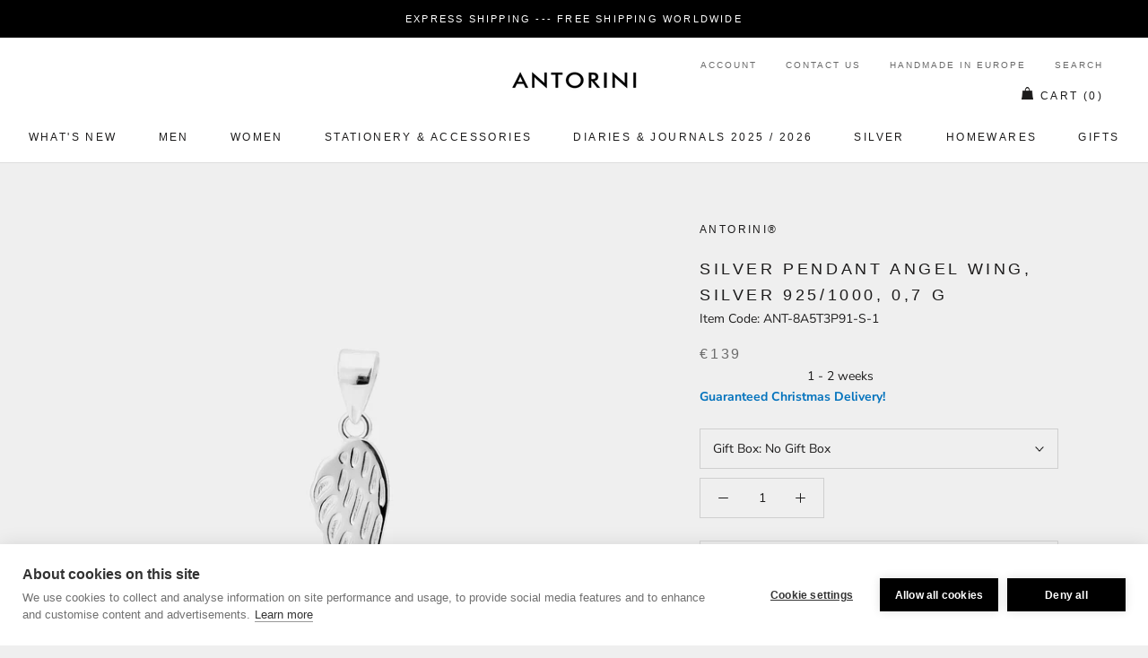

--- FILE ---
content_type: text/css
request_url: https://www.antorini.com/cdn/shop/t/15/assets/uncomplicated.categories.catlist.css?v=143113886096661174821662111229
body_size: 497
content:
/**
 * @preserve Category\20 Breadcrumbs - v1\2E 6\2E 0 - antorini\2D store\2E myshopify\2E com
 * @licence (c) 2016-2021 Zoom Buzz Ltd
 * PLEASE DO NOT CHANGE as this is auto-generated on category refresh
 */.category-icons.show-embed{margin-left:-30px;margin-bottom:-30px}.category-icons.show-extension{position:relative;left:-30px;margin-bottom:-30px}.category-icons.show-styled .subcat-grid-item{display:none}.category-icons.show-styled .subcat-grid-item{float:left;padding-left:30px;min-height:1px;vertical-align:top}.category-icons.show-styled .subcat-grid-link{position:relative;display:block;line-height:1.3;padding-bottom:30px}.category-icons.show-styled .subcat-grid-link__image{position:relative;display:table;table-layout:fixed;width:100%}.category-icons.show-styled .subcat-grid-link__image-centered{display:table-cell;vertical-align:middle;width:100%;overflow:hidden}.category-icons.show-styled .subcat-grid-link__image-centered img{display:block;margin:0 auto;max-width:100%}.category-icons.show-styled .subcat-grid-link__title{position:relative}.category-icons.show-styled .subcat-terminator{clear:both}.category-icons.show-styled.show-1up .subcat-grid-item{width:100%}.category-icons.show-styled.show-2up .subcat-grid-item{width:50%}.category-icons.show-styled.show-3up .subcat-grid-item{width:33%}.category-icons.show-styled.show-4up .subcat-grid-item{width:25%}.category-icons.show-styled.show-5up .subcat-grid-item{width:20%}.category-icons.show-styled.show-8up .subcat-grid-item{width:12%}.category-icons.show-styled.show-1up .subcat-grid-item:nth-child(n+1),.category-icons.show-styled.show-2up .subcat-grid-item:nth-child(odd),.category-icons.show-styled.show-3up .subcat-grid-item:nth-child(3n+1),.category-icons.show-styled.show-4up .subcat-grid-item:nth-child(4n+1),.category-icons.show-styled.show-5up .subcat-grid-item:nth-child(5n+1),.category-icons.show-styled.show-8up .subcat-grid-item:nth-child(8n+1){clear:both}@media only screen and (min-width: 990px){.category-icons.show-styled.show-large-1up .subcat-grid-item{width:100%}.category-icons.show-styled.show-large-2up .subcat-grid-item{width:50%}.category-icons.show-styled.show-large-3up .subcat-grid-item{width:33%}.category-icons.show-styled.show-large-4up .subcat-grid-item{width:25%}.category-icons.show-styled.show-large-5up .subcat-grid-item{width:20%}.category-icons.show-styled.show-large-8up .subcat-grid-item{width:12%}}@media only screen and (min-width: 990px){.category-icons.show-styled.show-large-1up .subcat-grid-item:nth-child(n+1),.category-icons.show-styled.show-large-2up .subcat-grid-item:nth-child(odd),.category-icons.show-styled.show-large-3up .subcat-grid-item:nth-child(3n+1),.category-icons.show-styled.show-large-4up .subcat-grid-item:nth-child(4n+1),.category-icons.show-styled.show-large-5up .subcat-grid-item:nth-child(5n+1),.category-icons.show-styled.show-large-8up .subcat-grid-item:nth-child(8n+1){clear:both}}@media only screen and (min-width: 750px) and (max-width: 989px){.category-icons.show-styled.show-medium-1up .subcat-grid-item{width:100%}.category-icons.show-styled.show-medium-2up .subcat-grid-item{width:50%}.category-icons.show-styled.show-medium-3up .subcat-grid-item{width:33%}.category-icons.show-styled.show-medium-4up .subcat-grid-item{width:25%}.category-icons.show-styled.show-medium-5up .subcat-grid-item{width:20%}.category-icons.show-styled.show-medium-8up .subcat-grid-item{width:12%}}@media only screen and (min-width: 750px) and (max-width: 989px){.category-icons.show-styled.show-medium-1up .subcat-grid-item:nth-child(n+1),.category-icons.show-styled.show-medium-2up .subcat-grid-item:nth-child(odd),.category-icons.show-styled.show-medium-3up .subcat-grid-item:nth-child(3n+1),.category-icons.show-styled.show-medium-4up .subcat-grid-item:nth-child(4n+1),.category-icons.show-styled.show-medium-5up .subcat-grid-item:nth-child(5n+1),.category-icons.show-styled.show-medium-8up .subcat-grid-item:nth-child(8n+1){clear:both}}@media only screen and (max-width: 749px){.category-icons.show-styled.show-small-1up .subcat-grid-item{width:100%}.category-icons.show-styled.show-small-2up .subcat-grid-item{width:50%}.category-icons.show-styled.show-small-3up .subcat-grid-item{width:33%}.category-icons.show-styled.show-small-4up .subcat-grid-item{width:25%}.category-icons.show-styled.show-small-5up .subcat-grid-item{width:20%}.category-icons.show-styled.show-small-8up .subcat-grid-item{width:12%}}@media only screen and (max-width: 749px){.category-icons.show-styled.show-small-1up .subcat-grid-item:nth-child(n+1),.category-icons.show-styled.show-small-2up .subcat-grid-item:nth-child(odd),.category-icons.show-styled.show-small-3up .subcat-grid-item:nth-child(3n+1),.category-icons.show-styled.show-small-4up .subcat-grid-item:nth-child(4n+1),.category-icons.show-styled.show-small-5up .subcat-grid-item:nth-child(5n+1),.category-icons.show-styled.show-small-8up .subcat-grid-item:nth-child(8n+1){clear:both}}.category-icons.show-styled.show-downdirect .subcat-grid-item{display:block}.category-icons.show-styled.show-onlyifimage .subcat-grid-item.has-no-image,.category-icons.show-styled.show-neverimage .subcat-grid-link__image,.category-icons.show-styled.show-onlyifpc .subcat-grid-item.has-no-products,.category-icons.show-styled.show-nopc span.pc{display:none}.category-icons.show-styled .subcat-grid-link .subcat-txalign-left{text-align:left}.category-icons.show-styled .subcat-grid-link .subcat-txalign-center{text-align:center}.category-icons.show-styled .subcat-grid-link .subcat-txalign-right{text-align:right}.category-breadcrumbs .breadcrumb__sep.breadcrumb__sep_plus3{margin-left:.3em;margin-right:.3em}.category-breadcrumbs .breadcrumb__sep.breadcrumb__sep_plus5{margin-left:.5em;margin-right:.5em}.category-breadcrumbs .breadcrumb__sep.breadcrumb__sep_plus10{margin-left:1em;margin-right:1em}.category-breadcrumbs .breadcrumb__sep.breadcrumb__sep_plus15{margin-left:1.5em;margin-right:1.5em}.category-breadcrumbs.hide_first_breadcrumb>a:first-of-type,.category-breadcrumbs.hide_first_breadcrumb>span:first-of-type{display:none}.category-list.show-styled li.relative-level-0{margin-left:0}.category-list.show-styled li.relative-level-1{margin-left:1em}.category-list.show-styled li.relative-level-2{margin-left:2em}.category-list.show-styled li.relative-level-3{margin-left:3em}.category-list.show-styled li.relative-level-4{margin-left:4em}.category-list.show-styled li.relative-level-gt4{margin-left:5em}.category-list.show-styled li{display:none;list-style-type:none}.category-list.show-styled span.pc-zero-hide,.category-list.show-styled.show-nopc span.pc{display:none}.category-list.show-styled.show-all li,.category-list.show-styled.show-pathback li.level-0,.category-list.show-styled.show-pathback li.supercatpeer,.category-list.show-styled.show-pathback li.supercat,.category-list.show-styled.show-pathback li.activecat,.category-list.show-styled.show-pathback li.activecatpeer,.category-list.show-styled.show-pathback li.subcat,.category-list.show-styled.show-pathdirect li.level-0,.category-list.show-styled.show-pathdirect li.supercatpeer,.category-list.show-styled.show-pathdirect li.supercat,.category-list.show-styled.show-pathdirect li.activecat,.category-list.show-styled.show-pathdirect li.activecatpeer,.category-list.show-styled.show-pathdirect li.subcatdirect,.category-list.show-styled.show-activedown.no-active-cat li.level-0,.category-list.show-styled.show-activedown li.activecat,.category-list.show-styled.show-activedown li.subcat,.category-list.show-styled.show-peersactivedown.no-active-cat li.level-0,.category-list.show-styled.show-peersactivedown li.activecat,.category-list.show-styled.show-peersactivedown li.activecatpeer,.category-list.show-styled.show-peersactivedown li.subcat,.category-list.show-styled.show-activedowndirect.no-active-cat li.level-0,.category-list.show-styled.show-activedowndirect li.activecat,.category-list.show-styled.show-activedowndirect li.subcatdirect,.category-list.show-styled.show-peersactivedowndirect.no-active-cat li.level-0,.category-list.show-styled.show-peersactivedowndirect li.activecat,.category-list.show-styled.show-peersactivedowndirect li.activecatpeer,.category-list.show-styled.show-peersactivedowndirect li.subcatdirect,.category-list.show-styled.show-peersactiveup.no-active-cat li.level-0,.category-list.show-styled.show-peersactiveup li.supercat,.category-list.show-styled.show-peersactiveup li.supercatpeer,.category-list.show-styled.show-peersactiveup li.activecatpeer,.category-list.show-styled.show-peersactiveup li.activecat,.category-list.show-styled.show-activeupdown.no-active-cat li.level-0,.category-list.show-styled.show-activeupdown li.supercat,.category-list.show-styled.show-activeupdown li.activecat,.category-list.show-styled.show-activeupdown li.subcat,.category-list.show-styled.show-activeupdowndirect.no-active-cat li.level-0,.category-list.show-styled.show-activeupdowndirect li.supercat,.category-list.show-styled.show-activeupdowndirect li.activecat,.category-list.show-styled.show-activeupdowndirect li.subcatdirect,.category-list.show-styled.show-peersactiveupdowndirect.no-active-cat li.level-0,.category-list.show-styled.show-peersactiveupdowndirect li.supercat,.category-list.show-styled.show-peersactiveupdowndirect li.supercatpeer,.category-list.show-styled.show-peersactiveupdowndirect li.activecatpeer,.category-list.show-styled.show-peersactiveupdowndirect li.activecat,.category-list.show-styled.show-peersactiveupdowndirect li.subcatdirect,.category-list.show-styled.show-down.no-active-cat li.level-0,.category-list.show-styled.show-down li.subcat{display:list-item}.category-list.show-styled.show-nodups li.activeduplicat,.category-list.show-styled.show-nodups li.subduplicat,.category-list.show-styled.show-hide-catpc-zero li.catpc-zero{display:none}
/*# sourceMappingURL=/cdn/shop/t/15/assets/uncomplicated.categories.catlist.css.map?v=143113886096661174821662111229 */


--- FILE ---
content_type: text/javascript
request_url: https://www.antorini.com/cdn/shop/t/15/assets/custom.js?v=8814717088703906631552845848
body_size: -794
content:
//# sourceMappingURL=/cdn/shop/t/15/assets/custom.js.map?v=8814717088703906631552845848


--- FILE ---
content_type: text/javascript
request_url: https://www.antorini.com/cdn/shop/t/15/assets/uncomplicated.categories.catlist.min.js?v=157671585690540575111664525302
body_size: 8036
content:
/**
 * @preserve Category Breadcrumbs - v1.6.0 - antorini\u002Dstore.myshopify.com
 * @licence (c) 2016-2021 Zoom Buzz Ltd
 * PLEASE DO NOT CHANGE as this is auto-generated on category refresh
 */
!function(){function n(e,l){return k.processed_table=k.processed_table||{},void 0===l?void 0!==k.processed_table[e]:(k.processed_table[e]=l,!0)}function t(e,l){return null!=e&&null!=e&&(e.classList?e.classList.contains(l):!!e.className.match(new RegExp("(\\s|^)"+l+"(\\s|$)")))}function u(e,l){null!=e&&null!=e&&(e.classList?e.classList.add(l):t(e,l)||(e.className+=" "+l))}function r(e){if(void 0!==k.country_code_prepend)return k.country_code_prepend;var l="";return"/"==(e=void 0===e?L():e)[0]&&("/"==e[3]&&(l=e.substring(0,3)),"/"!=e[6]||"-"!=e[3]&&"_"!=e[3]||(l=e.substring(0,6))),k.country_code_prepend=l}function c(e,l){s=r(t=e),e=t.substring(s.length);var t=C(e,l);if(0<t.length)return t;var i,s,o,e=decodeURI(e);return 0<(t=C(e,l)).length||(-1!=(s=e.indexOf("/products/"))&&-1!=(i=e.indexOf(y))&&(s=e.substring(0,s),t=C(s,l)),-1!=(i=e.indexOf(y))&&-1!=(o=e.indexOf("/",i+y.length+1))&&(o=e.substring(0,o),t=C(o,l))),t}function i(e,l){for(;void 0!==e.parent&&e.parent!=e&&(void 0!==(t=e.parent).parent&&null!==t.parent);)l(e),e=e.parent;var t}function d(e){var l=[];return i(e,function(e){l[l.length]=e.parent}),l}function p(e){var l=e.peer_index;return i(e,function(e){l=e.parent.peer_index+"-"+l}),l=void 0!==v&&void 0!==v.baseId?v.baseId+"-"+l:l}function _(e){return l(e.url)}function f(e,l,t){var i;if(null!=e.links&&void 0!==e.links.length)for(var s=0;s<e.links.length;++s)(i=e.links[s])==l||u(document.getElementById(p(i)),t)}function a(e){var l,t;null!=e&&0!=e.length&&(l=document.getElementsByTagName("head")[0],(t=document.createElement("script")).type="application/ld+json",t.innerHTML="",void 0!==JSON&&void 0!==JSON.stringify&&(t.innerHTML=JSON.stringify(function(e){var l=function(e){var l=[];if(0==e.length)return l;for(var t=e.length-1;0<=t;--t)l[l.length]=e[t];return l}(d(e[0]));l[l.length]=e[0];for(var t={"@context":"http://schema.org","@type":"BreadcrumbList",itemListElement:[]},i=0;i<l.length;++i){var s={},o={"@type":"ListItem"};o.position=i+1,(o.item=s)["@id"]=void 0!==l[i].url?l[i].url:"/",s.name=l[i].title,t.itemListElement[t.itemListElement.length]=o}return t}(e))),l.appendChild(t))}function g(e,l,t){if(e.classList&&e.classList.contains("show-extension")&&(e.outerHTML=s(Array.from(e.classList),e.id,t),e=document.getElementById(e.id)),function(e,l,t){if("load"==l&&"complete"==document.readyState)return t();function i(){t.apply(s,arguments)}var s=this;e.addEventListener?e.addEventListener(l,i,!1):e.attachEvent?e.attachEvent("on"+l,i):window["on"+l]=i}(e,"change",function(e){null!=e.target&&null!=e.target.value&&""!=e.target.value&&(e=e.target.value,window.location=e)}),null!=l&&0!=l.length)for(var i=0;i<e.options.length;i++)if(null!=e.options[i].value&&""!=e.options[i].value&&e.options[i].value==l[0].url){e.selectedIndex=i;break}}function m(){void 0!==window.uncompt_jsapi&&(window.uncompt_jsapi.breadcrumbs={setOverridePath:function(e){return v.override_path=e,k.processed_table=[],k.country_code_prepend=void 0,H(),L()}})}var h={links:[{title:"Main menu",handle:"main-menu",peer_index:0,links:[{title:"WHAT'S NEW",url:"/collections/new-arrivals",peer_index:0,products_count:"297",image_url:"//cdn.shopify.com/s/files/1/1526/2780/collections/2019_480x480.jpg?v=1662111674"},{title:"MEN",handle:"21376860188-child-668f5761d168fbef32003a364d4bb3e0-legacy-men",peer_index:1,links:[{title:"Men's Accessories",handle:"262573490278-child-99610cd3125e0ecaa0bd4ad5d8b2f927-legacy-mens-accessories",peer_index:0,links:[{title:"New Accessories for Men",url:"/collections/mens-fashion-accessories-1",peer_index:0,products_count:"74",image_url:"//cdn.shopify.com/s/files/1/1526/2780/collections/mens-fashion-accessories_480x480.jpg?v=1557164855"},{title:"Men’s Bracelets",url:"/collections/men-s-bracelets",peer_index:1,products_count:"3"},{title:"Leather Briefcases",url:"/collections/mens-leather-briefcases",peer_index:2,products_count:"10",image_url:"//cdn.shopify.com/s/files/1/1526/2780/collections/mens-leather-briefcases_2_480x480.jpg?v=1557165780"},{title:"Luxury Silk Ties",url:"/collections/luxury-ties",peer_index:3,products_count:"31",image_url:"//cdn.shopify.com/s/files/1/1526/2780/collections/luxury-ties_3_480x480.jpg?v=1557166100"},{title:"Ascot Ties",url:"/collections/ascot-ties",peer_index:4,products_count:"6"},{title:"Silk Pocket Squares",url:"/collections/elegant-silk-pocket-squares",peer_index:5,products_count:"9",image_url:"//cdn.shopify.com/s/files/1/1526/2780/collections/elegant-silk-pocket-squares_480x480.jpg?v=1605374757"},{title:"Scarves",url:"/collections/mens-scarves",peer_index:6,products_count:"31"},{title:"Silk Bow Ties",url:"/collections/italian-silk-bow-ties",peer_index:7,products_count:"11"},{title:"Travel Accessories",url:"/collections/travel-accessories",peer_index:8,products_count:"5",image_url:"//cdn.shopify.com/s/files/1/1526/2780/collections/Leather_Briefcases_for_Men_f002d9e5-d1a3-4e45-a942-5f55354f4f4c_480x480.jpg?v=1577551627"},{title:"Walking Sticks",url:"/collections/walking-sticks",peer_index:9,products_count:"6"},{title:"Leather Gloves",url:"/collections/mens-gloves",peer_index:10,products_count:"4",image_url:"//cdn.shopify.com/s/files/1/1526/2780/collections/leather-gloves-for-men_480x480.jpg?v=1556440881"},{title:"Silver Hip Flasks",url:"/collections/silver-hip-flasks",peer_index:11,products_count:"2"},{title:"Face Masks",url:"/collections/face-masks",peer_index:12,products_count:"5",image_url:"//cdn.shopify.com/s/files/1/1526/2780/collections/best_face_masks_480x480.jpg?v=1604064105"}],url:"/collections/mens-accessories",products_count:"80",image_url:"//cdn.shopify.com/s/files/1/1526/2780/collections/mens-accessories_480x480.jpg?v=1576433261"},{title:"Men's Wallets",handle:"262573785190-child-254dbcb31a873ab9cf4a9dfb6866cee3-legacy-mens-wallets",peer_index:1,links:[{title:"Leather Bifold Wallets",url:"https://www.antorini.com/collections/mens-wallets/mens-wallets_leather-bifold-wallets",peer_index:0},{title:"Designer Men's Wallets",url:"https://www.antorini.com/collections/mens-wallets/mens-wallets_designer-mens-wallets",peer_index:1},{title:"Leather Coin Wallets",url:"https://www.antorini.com/collections/mens-wallets/mens-wallets_leather-coin-wallets",peer_index:2},{title:"Men's Leather Wallets",url:"/collections/leather-wallets",peer_index:3,products_count:"56",image_url:"//cdn.shopify.com/s/files/1/1526/2780/collections/leather-wallets_2_480x480.jpg?v=1558457395"},{title:"Card Wallets",url:"/collections/card-wallets",peer_index:4,products_count:"28",image_url:"//cdn.shopify.com/s/files/1/1526/2780/collections/card-wallets_480x480.jpg?v=1578419896"},{title:"Men's Travel Wallets",url:"/collections/travel-wallets",peer_index:5,products_count:"2"},{title:"Men's Leather Suit Wallets",url:"/collections/mens-leather-suit-wallets",peer_index:6,products_count:"17",image_url:"//cdn.shopify.com/s/files/1/1526/2780/collections/luxusni-darky-youtube_480x480.jpg?v=1558458006"}],url:"/collections/mens-wallets",products_count:"63",image_url:"//cdn.shopify.com/s/files/1/1526/2780/collections/leather-wallets-for-men_480x480.jpg?v=1609773457"},{title:"Cufflinks",handle:"263083589734-child-382af638b177aa2a6185f93e8340e874-legacy-cufflinks",peer_index:2,links:[{title:"Silver Cufflinks",url:"https://www.antorini.com/collections/silver/cufflinks",peer_index:0},{title:"Elegant Cufflinks",url:"/collections/mens-cufflinks",peer_index:1,products_count:"15"},{title:"Gold Plated Silver Cufflinks",url:"https://www.antorini.com/collections/silver/cufflinks+gold-plated-silver",peer_index:2},{title:"925 Silver Cufflinks",url:"https://www.antorini.com/collections/sterling-silver-cufflinks/925",peer_index:3},{title:"Silver Lapel Pins",url:"/collections/lapel-pins",peer_index:4,products_count:"2"}],url:"https://www.antorini.com/collections/cufflinks"}],url:"/collections/gifts-for-men-1",products_count:"155",image_url:"//cdn.shopify.com/s/files/1/1526/2780/collections/gifts-for-men_480x480.jpg?v=1576433008"},{title:"Women",handle:"660241289-child-957278b6a9b8a2b2af1b2d0c39d2a817-legacy-women",peer_index:2,links:[{title:"Women's Accessories",handle:"123285766246-child-8513509e5a55b19c0f61932151cf5a6d-legacy-womens-accessories",peer_index:0,links:[{title:"Silk Scarves",url:"/collections/silk-scarves",peer_index:0,products_count:"34",image_url:"//cdn.shopify.com/s/files/1/1526/2780/collections/silk-scarves_f9c24b3d-a0e0-4607-b8d5-3c9f22946422_480x480.jpg?v=1604951134"},{title:"Cuff Bracelets",url:"/collections/cuff-bracelets",peer_index:1,products_count:"17",image_url:"//cdn.shopify.com/s/files/1/1526/2780/collections/designer-cuff-bracelets_480x480.jpg?v=1619075387"},{title:"Silver Cuff Bracelets, 925/1000",url:"https://www.antorini.com/collections/silver-cuff-bracelets",peer_index:2},{title:"Women's Cashmere Socks",url:"/collections/womens-cashmere-socks",peer_index:3,products_count:"8"},{title:"Cashmere & Wool Scarves",url:"/collections/cashmere-scarves",peer_index:4,products_count:"36",image_url:"//cdn.shopify.com/s/files/1/1526/2780/collections/Ladies_Cashmere_Wool_Scarves_480x480.jpg?v=1578421099"},{title:"Music Boxes",url:"/collections/music-boxes",peer_index:5,products_count:"25"},{title:"Gloves",url:"/collections/ladies-gloves",peer_index:6,products_count:"7",image_url:"//cdn.shopify.com/s/files/1/1526/2780/collections/ladies-leather-gloves_480x480.jpg?v=1556376430"},{title:"Women's Travel Accessories",url:"/collections/womens-travel-accessories",peer_index:7,products_count:"11",image_url:"//cdn.shopify.com/s/files/1/1526/2780/collections/luxury-hadbags_480x480.jpg?v=1577551488"},{title:"Silver Necklaces",url:"/collections/silver-necklaces",peer_index:8,products_count:"8"},{title:"Ladies Silver Earrings",url:"/collections/ladies-silver-earrings",peer_index:9,products_count:"2"}],url:"/collections/fashion-accessories-for-women",products_count:"124",image_url:"//cdn.shopify.com/s/files/1/1526/2780/collections/fashion-accessories-for-women_480x480.jpg?v=1559122570"},{title:"Handbags & Purses",handle:"245259305062-child-4f0b0ecbe6fd86f5b7064ce535c99d1d-legacy-handbags-purses",peer_index:1,links:[{title:"Women's Leather Purses",url:"/collections/womens-leather-purses",peer_index:0,products_count:"17",image_url:"//cdn.shopify.com/s/files/1/1526/2780/collections/Women_s_Leather_Purses_480x480.jpg?v=1575554020"},{title:"Luxury Handbags",url:"/collections/luxury-handbags",peer_index:1,products_count:"4",image_url:"//cdn.shopify.com/s/files/1/1526/2780/collections/luxury-handbags_480x480.jpg?v=1606298514"},{title:"Leather Coin Purses",url:"/collections/leather-coin-purses",peer_index:2,products_count:"15"},{title:"Ladies Concetta Wallets",url:"/collections/luxurious-ladies-concetta-wallets",peer_index:3,products_count:"4"},{title:"Wallet Card Holders",url:"/collections/wallet-card-holders",peer_index:4,products_count:"35"}],url:"/collections/luxury-handbags",products_count:"4",image_url:"//cdn.shopify.com/s/files/1/1526/2780/collections/luxury-handbags_480x480.jpg?v=1606298514"}],url:"/collections/gifts-for-women-1",products_count:"205",image_url:"//cdn.shopify.com/s/files/1/1526/2780/collections/gifts-for-women_480x480.jpg?v=1576435243"},{title:"Stationery & Accessories",handle:"678455817-child-e3eb9010e6f7fd1522c51e7b7b8ab5cf-legacy-stationery-accessories",peer_index:3,links:[{title:"Leather Stationery & Accessories",handle:"123286126694-child-377ca84ee50dfdf980b751d9e0819b93-legacy-leather-stationery-accessories",peer_index:0,links:[{title:"Pocket Memo Pads",url:"/collections/pocket-memo-pad",peer_index:0,products_count:"23"},{title:"Office Desk Accessories",url:"/collections/historical-books",peer_index:1,products_count:"68"},{title:"Padfolios",url:"/collections/leather-padfolios",peer_index:2,products_count:"11",image_url:"//cdn.shopify.com/s/files/1/1526/2780/collections/leather_padfolios_480x480.jpg?v=1588703724"},{title:"Pen Cases",url:"/collections/antorini-leather-pen-cases",peer_index:3,products_count:"7"},{title:"Credit & Business Card Holders",url:"/collections/credit-business-holder",peer_index:4,products_count:"20",image_url:"//cdn.shopify.com/s/files/1/1526/2780/collections/Credit_Business_Card_Holders_480x480.jpg?v=1601480708"},{title:"Briefcases",url:"/collections/executive-leather-briefcase",peer_index:5,products_count:"11",image_url:"//cdn.shopify.com/s/files/1/1526/2780/collections/Leather_Briefcases_for_Men_480x480.jpg?v=1577475423"},{title:"Leather Notebooks",url:"/collections/leather-notebooks",peer_index:6,products_count:"95",image_url:"//cdn.shopify.com/s/files/1/1526/2780/collections/leather-notebooks_480x480.jpg?v=1559205487"},{title:"Silver-Plated Business Card Holders",url:"/collections/silver-plated-business-card-holders",peer_index:7,products_count:"3"}],url:"/collections/office-business",products_count:"93"},{title:"Handcrafted Boxes",handle:"262574014566-child-b87ae1a709fbc8c6a86b65d7e885653e-legacy-handcrafted-boxes",peer_index:1,links:[{title:"Luxury Wooden Boxes",url:"/collections/luxury-wooden-boxes",peer_index:0,products_count:"14"},{title:"Music Boxes",url:"/collections/music-boxes",peer_index:1,products_count:"25"},{title:"Chess Sets",url:"/collections/chess-sets",peer_index:2,products_count:"3"}],url:"/collections/luxury-wooden-boxes",products_count:"14"}],url:"/collections/business-accessories",products_count:"141",image_url:"//cdn.shopify.com/s/files/1/1526/2780/collections/business-accessories_480x480.jpg?v=1559206489"},{title:"DIARIES & JOURNALS 2023",handle:"678467081-child-96d583eace19c9be860396e70af334f1-legacy-diaries-journals-2023",peer_index:4,links:[{title:"Calendars and Refills",handle:"413294821478-child-2c2a56637d0a2b4efa1a3d6c51271a36-legacy-calendars-and-refills",peer_index:0,links:[{title:"Organiser & Diary Refills and Accessories - 2023",url:"/collections/organiser-diary-refills-and-accessories-2023",peer_index:0,products_count:"12"},{title:"Refills and Calendars 2022",url:"/collections/refills-and-calendars-2022",peer_index:1,products_count:"11"},{title:"Refills and Calendars 2021",url:"/collections/refills-and-calendars-2021",peer_index:2,products_count:"4"},{title:"Refills for Diaries, Journals and Notebooks",url:"/collections/calendars-and-refills",peer_index:3,products_count:"26"}],url:"/collections/calendars-and-refills",products_count:"26"},{title:"Diaries & Journals",handle:"123288584294-child-2231cba9aee38160eac86624659512e3-legacy-diaries-journals",peer_index:1,links:[{title:"A5 Agendas",url:"/collections/leather-a5-organisers",peer_index:0,products_count:"25",image_url:"//cdn.shopify.com/s/files/1/1526/2780/collections/Leather_A5_Agendas_480x480.jpg?v=1578421747"},{title:"A6 Agendas",url:"/collections/leather-a6-organisers",peer_index:1,products_count:"19"},{title:"A7 Pocket Diaries, Agendas & Planners",url:"/collections/luxury-pocket-diaries-agendas-planners",peer_index:2,products_count:"10",image_url:"//cdn.shopify.com/s/files/1/1526/2780/collections/Luxury_Pocket_Diaries_Agendas_Planners_480x480.jpg?v=1601392084"},{title:"Padfolios",url:"/collections/leather-padfolios",peer_index:3,products_count:"11",image_url:"//cdn.shopify.com/s/files/1/1526/2780/collections/leather_padfolios_480x480.jpg?v=1588703724"},{title:"Multifunctional Leather Agendas",url:"/collections/multifunctional-leather-journal",peer_index:4,products_count:"25",image_url:"//cdn.shopify.com/s/files/1/1526/2780/collections/MULTIFUNCTIONAL_LEATHER_JOURNALS_480x480.jpg?v=1601480179"},{title:"Refillable Diaries & Journals",url:"/collections/leather-refillable-diary",peer_index:5,products_count:"4",image_url:"//cdn.shopify.com/s/files/1/1526/2780/collections/leather-refillable-diary_2_480x480.jpg?v=1578421478"},{title:"Slim Pocket Leather Diaries in A6",url:"/collections/slim-leather-diaries",peer_index:6,products_count:"23"},{title:"Pocket Notebooks",url:"/collections/pocket-notebooks",peer_index:7,products_count:"18",image_url:"//cdn.shopify.com/s/files/1/1526/2780/collections/pocket-notebooks_480x480.jpg?v=1559206912"}],url:"/collections/leather-refillable-diary",products_count:"4",image_url:"//cdn.shopify.com/s/files/1/1526/2780/collections/leather-refillable-diary_2_480x480.jpg?v=1578421478"}],url:"/collections/luxury-organisers-diaries-journals",products_count:"99",image_url:"//cdn.shopify.com/s/files/1/1526/2780/collections/luxury-leather-diaries_480x480.jpg?v=1642501304"},{title:"Silver",handle:"678471753-child-08723afa3938d80434b36d6a44b0cd14-legacy-silver",peer_index:5,links:[{title:"Silver 925/1000",handle:"262980862054-child-3175ed8bd7e3c6fc97e3c93acd137303-legacy-silver-925-1000",peer_index:0,links:[{title:"Silver Gifts",url:"/collections/silver-gifts",peer_index:0,products_count:"217"},{title:"Silver Cufflinks",url:"https://www.antorini.com/collections/silver/cufflinks",peer_index:1},{title:"Gold Plated Silver 925/1000",url:"https://www.antorini.com/collections/silver/gold-plated",peer_index:2},{title:"Men’s Silver Bracelets",url:"/collections/men-s-bracelets",peer_index:3,products_count:"3"},{title:"Silver Lapel Pins",url:"/collections/lapel-pins",peer_index:4,products_count:"2"},{title:"Sterling Silver Cufflinks",url:"/collections/sterling-silver-cufflinks",peer_index:5,products_count:"31"},{title:"Silver Keyrings",url:"/collections/silver-keyrings",peer_index:6,products_count:"7"},{title:"Walking Sticks",url:"/collections/walking-sticks",peer_index:7,products_count:"6"},{title:"Silver Hip Flasks",url:"/collections/silver-hip-flasks",peer_index:8,products_count:"2"},{title:"Silver Baby Rattles",url:"/collections/silver-baby-rattles",peer_index:9,products_count:"13"},{title:"Silver Bookmarks",url:"/collections/silver-bookmarks",peer_index:10,products_count:"14"},{title:"Jubillee Gifts",url:"/collections/jubillee-gifts",peer_index:11,products_count:"4"},{title:"Silver Necklaces",url:"/collections/silver-necklaces",peer_index:12,products_count:"8"}],url:"/collections/silver-gifts",products_count:"217"},{title:"Silver Home Accessories",handle:"264182923366-child-a7e7af6dbb08fc3b0a20f940ae8cfbe7-legacy-silver-home-accessories",peer_index:"1n1",links:[{title:"Silver Tea & Coffee Sets",url:"/collections/tea-and-coffee-sets",peer_index:0,products_count:"3"},{title:"Silver Photo Frames",url:"https://www.antorini.com/collections/silver-photo-frames",peer_index:1},{title:"Silver Mirrors",url:"/collections/silver-mirrors",peer_index:2,products_count:"1"},{title:"Silver Carafes",url:"/collections/silver-carafes",peer_index:3,products_count:"1"},{title:"Luxury Whisky Glasses",url:"/collections/luxury-whisky-glasses",peer_index:4,products_count:"1"},{title:"Designer Caviar Bowls",url:"/collections/designer-caviar-bowls",peer_index:5,products_count:"1"},{title:"Designer Salvers",url:"/collections/luxury-designer-salvers",peer_index:6,products_count:"6"},{title:"Designer Silver Mirrors",url:"/collections/designer-silver-mirrors",peer_index:7,products_count:"1"},{title:"Silver Vases",url:"/collections/decorative-silver-vases",peer_index:8,products_count:"6"},{title:"Decorative Boxes & Sugar Bowls",url:"/collections/silver-decorative-boxes-sugar-bowls",peer_index:9,products_count:"13"}],url:"/collections/silver-home-accessories",products_count:"42",image_url:"//cdn.shopify.com/s/files/1/1526/2780/collections/Silver_Home_Accessories_480x480.jpg?v=1583609176"},{title:"Silver Plated",handle:"262981714022-child-702f5050aa18682a9f65b7d999f1507b-legacy-silver-plated",peer_index:2,links:[{title:"Silver Plated Gifts",url:"/collections/silver-plated-gifts",peer_index:0,products_count:"181"},{title:"Decanters & Designer Carafes",url:"/collections/luxury-decanters-designer-carafes",peer_index:1,products_count:"12"},{title:"Luxury Designer Cake Stands",url:"/collections/luxury-designer-cake-stands",peer_index:2,products_count:"5"},{title:"Silver Plated Bowls",url:"/collections/luxury-decorative-silver-plated-bowls",peer_index:3,products_count:"20"},{title:"Sugar Bowls & Boxes",url:"/collections/silver-plated-sugar-bowls-boxes",peer_index:4,products_count:"2"},{title:"Wine Bottle Coolers",url:"/collections/wine-bottle-coolers",peer_index:5,products_count:"1"},{title:"Wine Bottle Sleeves",url:"/collections/wine-bottle-sleeves",peer_index:6,products_count:"1"},{title:"Silver-Plated Baby Rattles",url:"/collections/silver-plated-baby-rattles",peer_index:7,products_count:"3"},{title:"Silver-Plated Bookmarks",url:"/collections/silver-plated-bookmarks",peer_index:8,products_count:"4"},{title:"Business Card Holders",url:"/collections/silver-plated-business-card-holders",peer_index:9,products_count:"3"},{title:"Silver Plated Sugar Bowls",url:"/collections/silver-sugar-bowls",peer_index:10,products_count:"4"},{title:"Silver Plated Jam Dishes",url:"/collections/silver-plated-jam-dishes",peer_index:11,products_count:"3"},{title:"Wedding",url:"/collections/wedding",peer_index:12,products_count:"107",image_url:"//cdn.shopify.com/s/files/1/1526/2780/collections/wedding_480x480.jpg?v=1649321670"}],url:"/collections/silver-plated",products_count:"181"},{title:"Gold Plated",handle:"263083720806-child-e60faf0a9690561b5af1d26ceb6d76b3-legacy-gold-plated",peer_index:3,links:[{title:"Gold Plated Silver",url:"https://www.antorini.com/collections/silver/gold-plated",peer_index:0},{title:"Silver Baby Spoons",url:"/collections/best-silver-baby-spoons",peer_index:1,products_count:"2"},{title:"Champagne Flutes",url:"/collections/designer-champagne-flutes-gold-plated",peer_index:2,products_count:"1"}],url:"https://www.antorini.com/collections/silver/gold-plated"},{title:"Cutlery",handle:"264173158502-child-853a7b13253bc1c93a0ff64b5c818b35-legacy-cutlery",peer_index:4,links:[{title:"Sterling Silver Cutlery",url:"/collections/silver-cutlery-1",peer_index:0,products_count:"48"},{title:"Silver Cutlery, 30 pieces",url:"/collections/silver-cutlery-30-pieces-1",peer_index:1,products_count:"3",image_url:"//cdn.shopify.com/s/files/1/1526/2780/collections/Silver_Cutlery_30_pieces_480x480.jpg?v=1583761946"},{title:"Silver Cutlery, 24 pieces",url:"/collections/silver-cutlery",peer_index:2,products_count:"0"},{title:"Silver Plated Cutlery",url:"/collections/silver-plated-cutlery",peer_index:3,products_count:"5"},{title:"Silver Baby Spoons",url:"/collections/silver-baby-spoons",peer_index:4,products_count:"12"},{title:"Olive Spoons",url:"/collections/olive-spoons",peer_index:5,products_count:"4"}],url:"/collections/cutlery",products_count:"5"}],url:"/collections/silver",products_count:"292"},{title:"Homewares",handle:"687428041-child-5faac243d2a9a2a924d8ebd983ad425d-legacy-homewares",peer_index:6,links:[{title:"Home Decor",handle:"123360051302-child-0e040f6003a490afa3f3765a5abfa281-legacy-home-decor",peer_index:0,links:[{title:"Luxury Pillows",url:"/collections/luxury-pillows",peer_index:0,products_count:"24",image_url:"//cdn.shopify.com/s/files/1/1526/2780/collections/luxury-pillows_480x480.jpg?v=1579715262"},{title:"Music Boxes",url:"/collections/music-boxes",peer_index:1,products_count:"25"},{title:"Brass Home Decor Collection",url:"/collections/citrino-home-dekor",peer_index:2,products_count:"23",image_url:"//cdn.shopify.com/s/files/1/1526/2780/collections/Modern_design_480x480.jpg?v=1579715515"},{title:"Silver Photo Frames",url:"https://www.antorini.com/collections/silver-photo-frames",peer_index:3},{title:"Silver Mirrors",url:"/collections/silver-mirrors",peer_index:4,products_count:"1"},{title:"Cake Stands",url:"/collections/luxury-designer-cake-stands",peer_index:5,products_count:"5"},{title:"Decorative Bowls",url:"/collections/luxury-decorative-silver-plated-bowls",peer_index:6,products_count:"20"},{title:"Luxury Salvers",url:"/collections/luxury-designer-salvers",peer_index:7,products_count:"6"},{title:"Decorative Silver Vases",url:"/collections/decorative-silver-vases",peer_index:8,products_count:"6"},{title:"Wedding",url:"/collections/wedding",peer_index:9,products_count:"107",image_url:"//cdn.shopify.com/s/files/1/1526/2780/collections/wedding_480x480.jpg?v=1649321670"}],url:"/collections/luxury-home",products_count:"122",image_url:"//cdn.shopify.com/s/files/1/1526/2780/collections/home-decor_480x480.jpg?v=1579715179"},{title:"Home Accessories",handle:"263105052774-child-f504b2e00bd9812a5670c5b3deeaafd1-legacy-home-accessories",peer_index:1,links:[{title:"Vases",url:"/collections/vases",peer_index:0,products_count:"24",image_url:"//cdn.shopify.com/s/files/1/1526/2780/collections/Luxury_Vases_480x480.jpg?v=1579715418"},{title:"Silver Home Accessories",handle:"264182923366-child-a7e7af6dbb08fc3b0a20f940ae8cfbe7-legacy-silver-home-accessories",peer_index:"1n1",links:[{title:"Silver Tea & Coffee Sets",url:"/collections/tea-and-coffee-sets",peer_index:0,products_count:"3"},{title:"Silver Photo Frames",url:"https://www.antorini.com/collections/silver-photo-frames",peer_index:1},{title:"Silver Mirrors",url:"/collections/silver-mirrors",peer_index:2,products_count:"1"},{title:"Silver Carafes",url:"/collections/silver-carafes",peer_index:3,products_count:"1"},{title:"Luxury Whisky Glasses",url:"/collections/luxury-whisky-glasses",peer_index:4,products_count:"1"},{title:"Designer Caviar Bowls",url:"/collections/designer-caviar-bowls",peer_index:5,products_count:"1"},{title:"Designer Salvers",url:"/collections/luxury-designer-salvers",peer_index:6,products_count:"6"},{title:"Designer Silver Mirrors",url:"/collections/designer-silver-mirrors",peer_index:7,products_count:"1"},{title:"Silver Vases",url:"/collections/decorative-silver-vases",peer_index:8,products_count:"6"},{title:"Decorative Boxes & Sugar Bowls",url:"/collections/silver-decorative-boxes-sugar-bowls",peer_index:9,products_count:"13"}],url:"/collections/silver-home-accessories",products_count:"42",image_url:"//cdn.shopify.com/s/files/1/1526/2780/collections/Silver_Home_Accessories_480x480.jpg?v=1583609176"},{title:"Office Desk Accessories",url:"/collections/historical-books",peer_index:2,products_count:"68"},{title:"Luxury Barware",url:"/collections/luxury-barware",peer_index:3,products_count:"13"},{title:"Silver Mirrors",url:"/collections/designer-silver-mirrors",peer_index:4,products_count:"1"},{title:"Decorative Gold Plated Bowls",url:"/collections/decorative-gold-plated-bowls",peer_index:5,products_count:"6"},{title:"Sugar Bowls & Boxes",url:"/collections/silver-plated-sugar-bowls-boxes",peer_index:6,products_count:"2"},{title:"Silver Decorative Boxes",url:"/collections/silver-decorative-boxes-sugar-bowls",peer_index:7,products_count:"13"},{title:"Fruit Bowls",url:"/collections/fruit-bowls",peer_index:8,products_count:"33"},{title:"Silver Nutcrackers",url:"/collections/silver-nutcrackers",peer_index:9,products_count:"2"}],url:"/collections/home-accessories",products_count:"41",image_url:"//cdn.shopify.com/s/files/1/1526/2780/collections/Home_Accessories_480x480.jpg?v=1579715342"},{title:"Wine Accessories",handle:"273118658662-child-27537f4654ceb81c3d338fd1f2b6e3f0-legacy-wine-accessories",peer_index:2,links:[{title:"Wine Bottle Coolers",url:"/collections/wine-bottle-coolers",peer_index:0,products_count:"1"},{title:"Wine Bottle Sleeves",url:"/collections/wine-bottle-sleeves",peer_index:1,products_count:"1"}],url:"/collections/wine-accessories",products_count:"14"}],url:"/collections/homewares",products_count:"145",image_url:"//cdn.shopify.com/s/files/1/1526/2780/collections/luxury-homewares_480x480.jpg?v=1579715061"},{title:"Gifts",handle:"262980567142-child-7d66d816bb1ee7f3f936def3511b94e4-legacy-gifts",peer_index:7,links:[{title:"Gifts for Women",url:"/collections/gifts-for-women",peer_index:0,products_count:"309",image_url:"//cdn.shopify.com/s/files/1/1526/2780/collections/gifts-for-women_098da06d-ca28-48d7-9b4e-73bedfd1cdd1_480x480.jpg?v=1583435520"},{title:"Gifts for Men",url:"/collections/gifts-for-men",peer_index:1,products_count:"317",image_url:"//cdn.shopify.com/s/files/1/1526/2780/collections/gifts-for-men_5d81edc0-9c4e-43f2-8098-782e1b0c61d2_480x480.jpg?v=1575551924"},{title:"Wedding",url:"/collections/wedding",peer_index:2,products_count:"107",image_url:"//cdn.shopify.com/s/files/1/1526/2780/collections/wedding_480x480.jpg?v=1649321670"},{title:"Anniversary Gifts",url:"/collections/anniversary-gifts",peer_index:3,products_count:"5"},{title:"Silver Valentine's Day Gifts",url:"/collections/silver-valentines-day-gifts",peer_index:4,products_count:"13"},{title:"Coffee Silver-plated Gifts",url:"/collections/coffee-silver-plated-gifts",peer_index:5,products_count:"8"},{title:"Tea Silver-Plated Gifts",url:"/collections/tea-silver-plated-gifts",peer_index:6,products_count:"7"},{title:"Mother's Day Gifts",url:"https://www.antorini.com/collections/mothers-day-gifts",peer_index:7},{title:"Father's Day Gifts",url:"/collections/fathers-day-gifts",peer_index:8,products_count:"462"},{title:"ANTORINI Gift Vouchers",url:"https://www.antorini.com/collections/antorini-gift-vouchers",peer_index:9}],url:"/collections/gifts",products_count:"322",image_url:"//cdn.shopify.com/s/files/1/1526/2780/collections/gifts_480x480.jpg?v=1559207581"}],stats:{count_collstats_links:696}},{title:"Customer Service",handle:"footer",peer_index:1,links:[{title:"Money Back Guarantee",url:"/pages/money-back-guarantee",peer_index:0},{title:"Contact Us",url:"/pages/contact-us",peer_index:1},{title:"Returning, Exchanging Goods & Claims",url:"/pages/returning-exchanging-goods-claims",peer_index:2},{title:"Shipping Services",url:"/pages/shipping-policy",peer_index:3},{title:"Security and Privacy Guarantee",url:"/pages/security-and-privacy-guarantee",peer_index:4},{title:"Terms of Service",url:"/pages/terms-of-service",peer_index:5},{title:"About ANTORINI®",url:"/pages/luxury-brand-antorini",peer_index:6},{title:"Home page",url:"/",peer_index:7},{title:"Hallmarks",url:"/pages/hallmarks",peer_index:8},{title:"Blog",url:"/blogs/discover-antorini",peer_index:9}]},{title:"EXCLUSIVE SERVICES",handle:"exclusive-services",peer_index:9,links:[{title:"Manufacturing",url:"/pages/manufacturing",peer_index:0},{title:"ANTORINI Gift Vouchers",url:"https://www.antorini.com/collections/antorini-gift-vouchers",peer_index:1},{title:"Custom Manufacturing",url:"/pages/custom-manufacturing",peer_index:2},{title:"Complimentary Gift Wrapping",url:"/pages/luxury-gift-wrapping",peer_index:3},{title:"Sending Gifts Directly To The Gifted",url:"/pages/sending-gifts-directly-to-the-gifted",peer_index:4},{title:"Complimentary Worldwide Shipping",url:"/pages/shipping-policy",peer_index:5},{title:"Premium Corporate Gifting",url:"/pages/corporate-gifts",peer_index:6}]},{title:"CHOOSE YOUR LOCATION",handle:"choose-your-location",peer_index:10,links:[{title:"Great Britain",url:"https://www.antorini.com",peer_index:0},{title:"Czech Republic",url:"https://www.antorini.cz",peer_index:1},{title:"Deutschland",url:"https://www.antorini.com/blogs/modeblog-deutschland",peer_index:2},{title:"France",url:"https://www.antorini.com/blogs/blog-de-mode-antorini",peer_index:3},{title:"Tiếng Việt",url:"https://www.antorini.com/pages/tieng-viet",peer_index:4}]},{title:"ANTORINI",handle:"antorini",peer_index:31,links:[{title:"CONTACT US >",url:"https://www.antorini.com/pages/contact-us",peer_index:0},{title:"CART >",url:"https://www.antorini.com/cart",peer_index:1},{title:"About ANTORINI®",url:"https://www.antorini.com/pages/luxury-brand-antorini",peer_index:2},{title:"Custom Manufacturing",url:"https://www.antorini.com/pages/custom-manufacturing",peer_index:3},{title:"Luxury Gift Wrapping",url:"https://www.antorini.com/pages/luxury-gift-wrapping",peer_index:4},{title:"Money Back Guarantee",url:"https://www.antorini.com/pages/money-back-guarantee",peer_index:5},{title:"Returning, Exchanging Goods & Claims",url:"https://www.antorini.com/pages/returning-exchanging-goods-claims",peer_index:6},{title:"Shipping Services",url:"https://www.antorini.com/pages/shipping-policy",peer_index:7},{title:"Hallmarks",url:"https://www.antorini.com/pages/hallmarks",peer_index:8},{title:"Blog",url:"https://www.antorini.com/blogs/discover-antorini",peer_index:9}]}],title:"top-level",peer_index:0},v={baseId:"unc-cat-list"},
/* @preserve commonlibv 1.0 */
x="uncomplicated",y="/collections/",b="activecat",w="activecatpeer",o={"&":"&amp;","<":"&lt;",">":"&gt;"},k=null,S=function(e,l){var t=[];if(l||void 0!==e.url&&(t=[{title:e.title,url:e.url,pointer:e}]),null!=e.links&&void 0!==e.links.length)for(var i=0;i<e.links.length;++i){var s=S(e.links[i],!1);t.push.apply(t,s)}return t},B=function(e,l){if(void 0!==l&&(e.parent=l),null!=e.links&&void 0!==e.links.length)for(var t=0;t<e.links.length;++t)B(e.links[t],e)},C=function(e,l){for(var t=[],i=0;i<l.length;++i)l[i].url==e&&-1!=e.indexOf("/",1)&&(t[t.length]=l[i].pointer);return t},L=function(){if(void 0!==v.override_path)return v.override_path;var e=document.getElementById("uncomplicated-meta-hintedpath");return null!==e?e.dataset.hintedpath:window.location.pathname},l=function(e){var l=L();return e==l||e==decodeURI(l)},j=function(e,l,t){var i="";if(void 0!==v&&void 0!==v.baseId&&(i=v.baseId),void 0!==e&&0<e.length&&void 0===e[0][i+"tagged-"+l]){e[0][i+"tagged-"+l]=!0;for(var s=0;s<e.length;++s)u(document.getElementById(p(e[s])),l),t&&j(e[s].links,l,t)}},E=function(e,l,t){var i="";if(i+='<ul id="'+l+'" class="'+e.join(" ")+'">',null!=t.links&&void 0!==t.links.length)for(var s=0;s<t.links.length;++s)i+=A("li",t.links[s],0,"",!0);else i+="<li>No links available</li>";return i+="</ul>"},A=function(e,l,t,i,s){var o="",n="",r="",c="";if(void 0===i&&(i=""),void 0!==t&&(r+="level-"+t+" absolute-level-"+t+" relative-level-"+t,c+=' data-level="'+t+'"'),4<t&&(r+=" relative-level-gt4"),void 0!==l.products_count&&0==l.products_count&&void 0===l.links&&(r+=" catpc-zero"),_(l)&&(r+=" "+b),void 0!==l.peer_index&&(0<i.length&&(i+="-"),i+=l.peer_index),void 0!==v&&void 0!==v.baseId&&(n=v.baseId+"-"),n+=i,o+="<"+e+' id="'+n+'" class="'+r+'"'+c+">",void 0===l.url||_(l)||(o+='<a href="'+T(l.url)+'">'),o+=l.title,void 0!==l.products_count&&"h1"!=e&&(o+=' <span class="pc',0==l.products_count&&(o+=" pc-zero-hide"),o+='" data-count="'+l.products_count+'">('+l.products_count+")</span>"),void 0===l.url||_(l)||(o+="</a>"),o+="</"+e+">",s&&null!=l.links&&void 0!==l.links.length)for(var a=0;a<l.links.length;++a)o+=A(e,l.links[a],t+1,i,s);return o},s=function(e,l,t){var i="";if(i+='<select id="'+l+'" class="'+e.join(" ")+'">',i+='<option value="" selected="selected" disabled="disabled">'+"<Jump to a category>".replace(/[&<>]/g,function(e){return o[e]||e})+"</option>",null!=t.links&&void 0!==t.links.length)for(var s=0;s<t.links.length;++s)i+=I("option",t.links[s],0,"",!0);return i+="</select>"},I=function(e,l,t,i,s){var o="<"+e;if(void 0!==l.url&&(o+=' value="'+T(l.url)+'"',_(l)&&(o+=' class="'+b+'"')),o+=">",o+=i+l.title,o+="</"+e+">",s&&null!=l.links&&void 0!==l.links.length)for(var n=0;n<l.links.length;++n)o+=I(e,l.links[n],t+1,i+"--- ",s);return o},M=function(e,l,t,i){if(null!=e.links&&void 0!==e.links.length)for(var s=0;s<e.links.length;++s){var o=e.links[s],n=l.cloneNode(!0);n.id="uncomplicated-category-icon-inserted-"+s;var r=n.getElementsByClassName("subcat-grid-link")[0];r.href=T(o.url);var c=r.getElementsByClassName("subcat-grid-link__title")[0];c.innerHTML=o.title;r=r.getElementsByClassName("subcat-grid-link__image-img")[0];r.alt="Sub-category: "+o.title,void 0!==o.image_url?(function(e,l){var t=new Image;t.onload=t.onerror=function(){e.apply(this)},t.src=l}(i,o.image_url),r.src=o.image_url):n.className+=" has-no-image",void 0!==o.products_count&&(r="",0==o.products_count?(r=' <span class="pc pc-zero-hide" data-count="'+o.products_count+'">('+o.products_count+")</span>",n.className+=" has-no-products"):r=' <span class="pc" data-count="'+o.products_count+'">('+o.products_count+")</span>",c.innerHTML+=""+r),t.appendChild(n)}},T=function(e){return r()+e},N=function(e,l){for(var t=[],i=0,s=0;s<l;++s){var o=document.getElementById("uncomplicated-category-icon-inserted-"+s).getElementsByClassName("subcat-grid-link__image")[0];(t[t.length]=o).style.height="auto",o.clientHeight>i&&(i=o.clientHeight)}for(s=0;s<t.length;++s){o=t[s];0<i&&(o.style.height=i+"px")}},P=function(l,t,i,e,s){null==s&&(s=0);var o=!0;if(void 0!==this[l]&&this[l])switch(s){case 0:clearTimeout(this[l]),this[l]=setTimeout(this[l+"__function"],e),o=!1,i();break;case 1:this[l+"__function"](!1),o=!0}else o=!0;o&&(this[l+"__function"]=function(e){((e=null==e?!0:e)?t:i)(),clearTimeout(this[l]),this[l]=null,this[l+"__function"]=null},this[l]=setTimeout(this[l+"__function"],e))},H=function(){void 0===window.uncompt_common&&(window.uncompt_common={}),null==k&&(k=window.uncompt_common),m(),n("tree_categories")||(n("tree_categories",!0),B(h)),k.matches&&k.matches.length||(e=S(h,!0),k.matches=c(L(),e));var e=x+"-select";n(e)||null!==(l=document.getElementById(e))&&(n(e,!0),g(l,k.matches,h));var e=x+"-categories";n(e)||null!==(t=document.getElementById(e))&&(n(e,!0),function(e,l,t){if(e.classList&&e.classList.contains("show-extension")&&(e.outerHTML=E(Array.from(e.classList),e.id,t),e=document.getElementById(e.id)),void 0!==l.length&&0<l.length)for(var i=0;i<l.length;++i){var s=l[i],o=function(e,l,t){for(var i=0;i<=t;++i)if(e.title==l[i].title&&e.url==l[i].url)return!0;return!1}(s,l,i-1),n=d(s);if(null==n.length||0==n.length)f(s.parent,s,w);else for(var r=0;r<n.length;++r){var c=n[r];u(document.getElementById(p(c)),"supercat"),0==r&&f(c,s,w),void 0!==c.parent&&f(c.parent,c,"supercatpeer")}var a=document.getElementById(p(s));null!=a&&(u(a,b),o&&u(a,"activeduplicat"),_(s)&&(a.innerHTML=a.innerHTML.replace(/<a/,"<span").replace(/a>/,"span>")),j(s.links,"subcatdirect",!1),j(s.links,"subcat",!0),o&&j(s.links,"subduplicat",!0))}else u(e,"no-active-cat")}(t,k.matches,h));var l=x+"-breadcrumbs";n(l)||null!==(o=document.getElementById(l))&&(n(l,!0),function(e,l){var t;if(null===h.links)t=[{url:"#",title:"Your category list is empty, which makes generating breadcrumbs impossible.  Please refresh the category list in the Category Breadcrumbs admin interface.",innerHTML:"Empty category list"}];else{if(null==l||0==l.length)return;t=d(l[0])}for(var i=document.getElementById("uncomplicated-category-breadcrumb-top-separator"),s=i,o=document.getElementById("uncomplicated-category-breadcrumb-model-item"),n=t.length-1;0<=n;--n){var r=o.cloneNode(!0);r.id="uncomplicated-category-breadcrumb-inserted-"+n,r.href=T(void 0!==t[n].url?t[n].url:"/"),r.title=t[n].title,r.innerHTML=void 0!==t[n].innerHTML?t[n].innerHTML:t[n].title;var c=s.cloneNode(!0);c.id="uncomplicated-category-breadcrumb-insertedsep-"+n,e.insertBefore(c,i),e.insertBefore(r,i)}var a=document.getElementById("uncomplicated-category-breadcrumb-final-item");null!==a&&0<l.length&&(a.href=T(l[0].url),a.title=l[0].title,a.innerHTML=l[0].title)}(o,k.matches));var e=x+"-meta-addjsonld";n(e)||(n(e,!0),null!==document.getElementById(e)&&a(k.matches));var t=x+"-meta-shortlinkfix";n(t)||(n(t,!0),null!==document.getElementById(t)&&function(e){if(null!=e&&0!=e.length)for(var l=document.querySelectorAll("body div div a"),t=function(e){e=e[0].url;return"/"!==e[e.length-1]&&(e[e.length]="/"),e}(e),i="/products/",s=0;s<l.length;++s){var o=l[s];o.pathname&&o.pathname.length>i.length&&o.pathname.substr(0,i.length)===i&&(o.pathname=t+o.pathname)}}(k.matches));var i,s,o,l=x+"-icons";n(l)||null!==(o=document.getElementById(l))&&(n(l,!0),i=o,null!=(e=k.matches)&&0!=e.length&&(t=i,s=e[0],1===(l=i.getElementsByClassName("subcat-grid-item")).length&&(o=l[0],M(s,o,t,e=function(){P("icons_window_resized",function(){null!=s.links&&void 0!==s.links.length&&N(i,s.links.length)},function(){},200,1)}),1===(l=i.getElementsByClassName("subcat-terminator")).length&&(l=l[0],i.removeChild(l),t.appendChild(l),i.removeChild(o),i.style.display="block",null!=s.links&&void 0!==s.links.length&&N(i,s.links.length),window.addEventListener&&window.addEventListener("resize",e,!0),null!==(e=document.getElementById("uncomplicated-icons-design_mode-placeholder"))&&(e.style.display="none")))))};H()}();